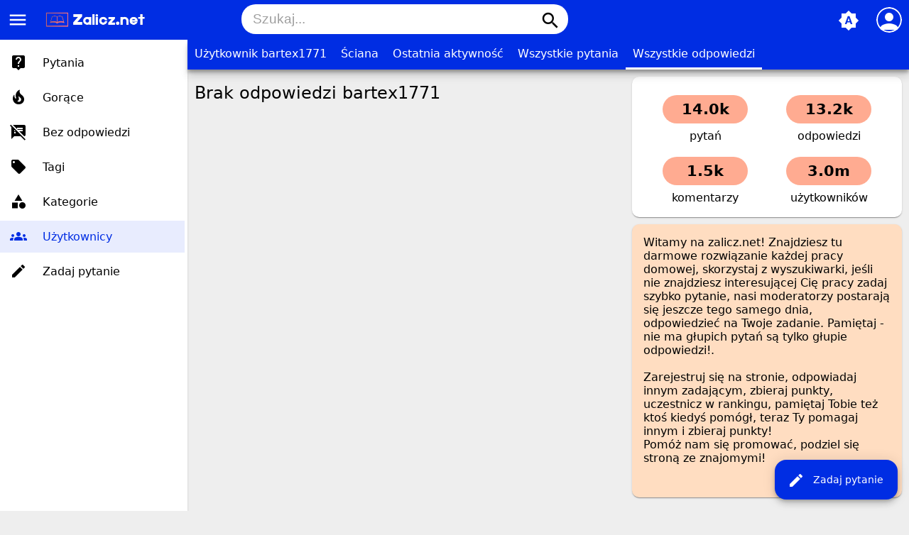

--- FILE ---
content_type: text/html; charset=utf-8
request_url: https://www.google.com/recaptcha/api2/aframe
body_size: 267
content:
<!DOCTYPE HTML><html><head><meta http-equiv="content-type" content="text/html; charset=UTF-8"></head><body><script nonce="5kd_D0hDS2YIenNIBUn6TA">/** Anti-fraud and anti-abuse applications only. See google.com/recaptcha */ try{var clients={'sodar':'https://pagead2.googlesyndication.com/pagead/sodar?'};window.addEventListener("message",function(a){try{if(a.source===window.parent){var b=JSON.parse(a.data);var c=clients[b['id']];if(c){var d=document.createElement('img');d.src=c+b['params']+'&rc='+(localStorage.getItem("rc::a")?sessionStorage.getItem("rc::b"):"");window.document.body.appendChild(d);sessionStorage.setItem("rc::e",parseInt(sessionStorage.getItem("rc::e")||0)+1);localStorage.setItem("rc::h",'1769568260175');}}}catch(b){}});window.parent.postMessage("_grecaptcha_ready", "*");}catch(b){}</script></body></html>

--- FILE ---
content_type: text/html; charset=utf-8
request_url: https://www.google.com/recaptcha/api2/aframe
body_size: -272
content:
<!DOCTYPE HTML><html><head><meta http-equiv="content-type" content="text/html; charset=UTF-8"></head><body><script nonce="8aaV2GQ3alXtSySANOExGg">/** Anti-fraud and anti-abuse applications only. See google.com/recaptcha */ try{var clients={'sodar':'https://pagead2.googlesyndication.com/pagead/sodar?'};window.addEventListener("message",function(a){try{if(a.source===window.parent){var b=JSON.parse(a.data);var c=clients[b['id']];if(c){var d=document.createElement('img');d.src=c+b['params']+'&rc='+(localStorage.getItem("rc::a")?sessionStorage.getItem("rc::b"):"");window.document.body.appendChild(d);sessionStorage.setItem("rc::e",parseInt(sessionStorage.getItem("rc::e")||0)+1);localStorage.setItem("rc::h",'1769568260248');}}}catch(b){}});window.parent.postMessage("_grecaptcha_ready", "*");}catch(b){}</script></body></html>

--- FILE ---
content_type: text/html; charset=utf-8
request_url: https://www.google.com/recaptcha/api2/aframe
body_size: -272
content:
<!DOCTYPE HTML><html><head><meta http-equiv="content-type" content="text/html; charset=UTF-8"></head><body><script nonce="ZwOMpidvuvAZ2AsIT0yTjg">/** Anti-fraud and anti-abuse applications only. See google.com/recaptcha */ try{var clients={'sodar':'https://pagead2.googlesyndication.com/pagead/sodar?'};window.addEventListener("message",function(a){try{if(a.source===window.parent){var b=JSON.parse(a.data);var c=clients[b['id']];if(c){var d=document.createElement('img');d.src=c+b['params']+'&rc='+(localStorage.getItem("rc::a")?sessionStorage.getItem("rc::b"):"");window.document.body.appendChild(d);sessionStorage.setItem("rc::e",parseInt(sessionStorage.getItem("rc::e")||0)+1);localStorage.setItem("rc::h",'1769568260248');}}}catch(b){}});window.parent.postMessage("_grecaptcha_ready", "*");}catch(b){}</script></body></html>